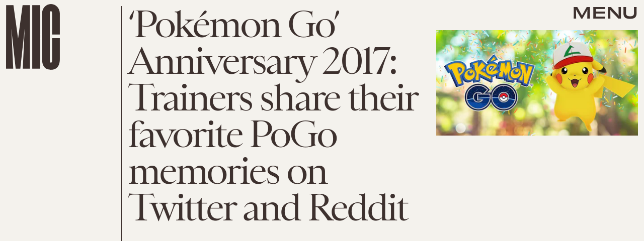

--- FILE ---
content_type: text/html; charset=utf-8
request_url: https://www.google.com/recaptcha/api2/aframe
body_size: 267
content:
<!DOCTYPE HTML><html><head><meta http-equiv="content-type" content="text/html; charset=UTF-8"></head><body><script nonce="J3101NpYPKG1nUt12MLGLA">/** Anti-fraud and anti-abuse applications only. See google.com/recaptcha */ try{var clients={'sodar':'https://pagead2.googlesyndication.com/pagead/sodar?'};window.addEventListener("message",function(a){try{if(a.source===window.parent){var b=JSON.parse(a.data);var c=clients[b['id']];if(c){var d=document.createElement('img');d.src=c+b['params']+'&rc='+(localStorage.getItem("rc::a")?sessionStorage.getItem("rc::b"):"");window.document.body.appendChild(d);sessionStorage.setItem("rc::e",parseInt(sessionStorage.getItem("rc::e")||0)+1);localStorage.setItem("rc::h",'1768919567929');}}}catch(b){}});window.parent.postMessage("_grecaptcha_ready", "*");}catch(b){}</script></body></html>